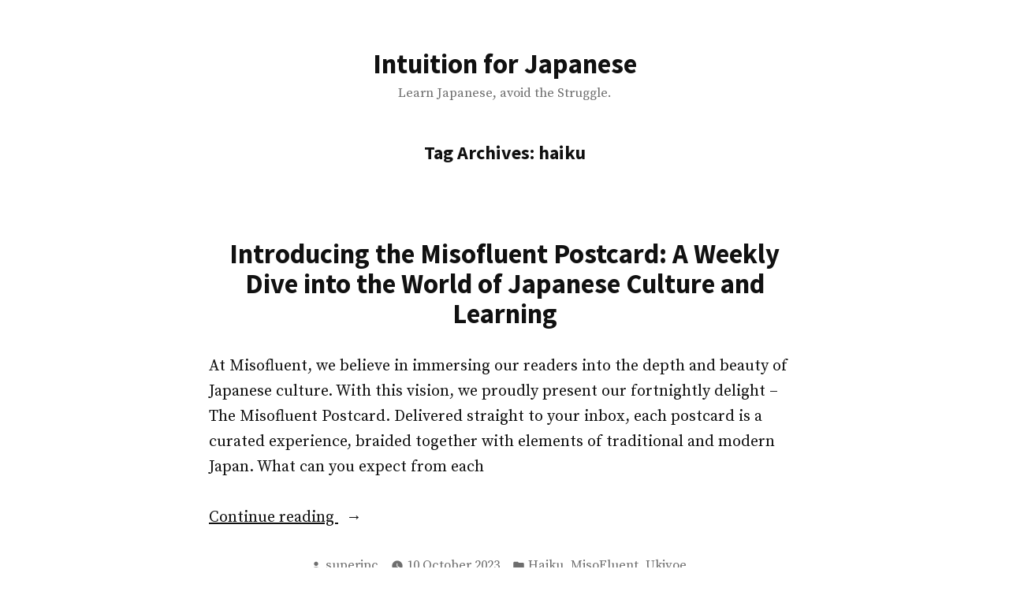

--- FILE ---
content_type: text/html; charset=UTF-8
request_url: https://japanesecomplete.com/articles/?tag=haiku
body_size: 10000
content:
<!doctype html>
<html lang="en-US">
<head>
	<meta charset="UTF-8" />
	<meta name="viewport" content="width=device-width, initial-scale=1" />
	<link rel="profile" href="https://gmpg.org/xfn/11" />
	<meta name='robots' content='max-image-preview:large' />

	<!-- This site is optimized with the Yoast SEO plugin v15.4 - https://yoast.com/wordpress/plugins/seo/ -->
	<title>haiku Archives | Intuition for Japanese</title>
	<meta name="robots" content="index, follow, max-snippet:-1, max-image-preview:large, max-video-preview:-1" />
	<link rel="canonical" href="https://japanesecomplete.com/articles/?tag=haiku" />
	<meta property="og:locale" content="en_US" />
	<meta property="og:type" content="article" />
	<meta property="og:title" content="haiku Archives | Intuition for Japanese" />
	<meta property="og:url" content="https://japanesecomplete.com/articles/?tag=haiku" />
	<meta property="og:site_name" content="Intuition for Japanese" />
	<meta name="twitter:card" content="summary_large_image" />
	<script type="application/ld+json" class="yoast-schema-graph">{"@context":"https://schema.org","@graph":[{"@type":"Organization","@id":"https://japanesecomplete.com/articles/#organization","name":"Japanese Complete","url":"https://japanesecomplete.com/articles/","sameAs":[],"logo":{"@type":"ImageObject","@id":"https://japanesecomplete.com/articles/#logo","inLanguage":"en-US","url":"https://japanesecomplete.com/articles/wp-content/uploads/2020/12/logo.png","width":450,"height":300,"caption":"Japanese Complete"},"image":{"@id":"https://japanesecomplete.com/articles/#logo"}},{"@type":"WebSite","@id":"https://japanesecomplete.com/articles/#website","url":"https://japanesecomplete.com/articles/","name":"Intuition for Japanese","description":"Learn Japanese, avoid the Struggle.","publisher":{"@id":"https://japanesecomplete.com/articles/#organization"},"potentialAction":[{"@type":"SearchAction","target":"https://japanesecomplete.com/articles/?s={search_term_string}","query-input":"required name=search_term_string"}],"inLanguage":"en-US"},{"@type":"CollectionPage","@id":"https://japanesecomplete.com/articles/?tag=haiku#webpage","url":"https://japanesecomplete.com/articles/?tag=haiku","name":"haiku Archives | Intuition for Japanese","isPartOf":{"@id":"https://japanesecomplete.com/articles/#website"},"inLanguage":"en-US","potentialAction":[{"@type":"ReadAction","target":["https://japanesecomplete.com/articles/?tag=haiku"]}]}]}</script>
	<!-- / Yoast SEO plugin. -->


<link rel='dns-prefetch' href='//fonts.googleapis.com' />
<link rel="alternate" type="application/rss+xml" title="Intuition for Japanese &raquo; Feed" href="https://japanesecomplete.com/articles/?feed=rss2" />
<link rel="alternate" type="application/rss+xml" title="Intuition for Japanese &raquo; Comments Feed" href="https://japanesecomplete.com/articles/?feed=comments-rss2" />
<link rel="alternate" type="application/rss+xml" title="Intuition for Japanese &raquo; haiku Tag Feed" href="https://japanesecomplete.com/articles/?feed=rss2&#038;tag=haiku" />
<script type="text/javascript">
/* <![CDATA[ */
window._wpemojiSettings = {"baseUrl":"https:\/\/s.w.org\/images\/core\/emoji\/15.0.3\/72x72\/","ext":".png","svgUrl":"https:\/\/s.w.org\/images\/core\/emoji\/15.0.3\/svg\/","svgExt":".svg","source":{"concatemoji":"https:\/\/japanesecomplete.com\/articles\/wp-includes\/js\/wp-emoji-release.min.js?ver=6.5.7"}};
/*! This file is auto-generated */
!function(i,n){var o,s,e;function c(e){try{var t={supportTests:e,timestamp:(new Date).valueOf()};sessionStorage.setItem(o,JSON.stringify(t))}catch(e){}}function p(e,t,n){e.clearRect(0,0,e.canvas.width,e.canvas.height),e.fillText(t,0,0);var t=new Uint32Array(e.getImageData(0,0,e.canvas.width,e.canvas.height).data),r=(e.clearRect(0,0,e.canvas.width,e.canvas.height),e.fillText(n,0,0),new Uint32Array(e.getImageData(0,0,e.canvas.width,e.canvas.height).data));return t.every(function(e,t){return e===r[t]})}function u(e,t,n){switch(t){case"flag":return n(e,"\ud83c\udff3\ufe0f\u200d\u26a7\ufe0f","\ud83c\udff3\ufe0f\u200b\u26a7\ufe0f")?!1:!n(e,"\ud83c\uddfa\ud83c\uddf3","\ud83c\uddfa\u200b\ud83c\uddf3")&&!n(e,"\ud83c\udff4\udb40\udc67\udb40\udc62\udb40\udc65\udb40\udc6e\udb40\udc67\udb40\udc7f","\ud83c\udff4\u200b\udb40\udc67\u200b\udb40\udc62\u200b\udb40\udc65\u200b\udb40\udc6e\u200b\udb40\udc67\u200b\udb40\udc7f");case"emoji":return!n(e,"\ud83d\udc26\u200d\u2b1b","\ud83d\udc26\u200b\u2b1b")}return!1}function f(e,t,n){var r="undefined"!=typeof WorkerGlobalScope&&self instanceof WorkerGlobalScope?new OffscreenCanvas(300,150):i.createElement("canvas"),a=r.getContext("2d",{willReadFrequently:!0}),o=(a.textBaseline="top",a.font="600 32px Arial",{});return e.forEach(function(e){o[e]=t(a,e,n)}),o}function t(e){var t=i.createElement("script");t.src=e,t.defer=!0,i.head.appendChild(t)}"undefined"!=typeof Promise&&(o="wpEmojiSettingsSupports",s=["flag","emoji"],n.supports={everything:!0,everythingExceptFlag:!0},e=new Promise(function(e){i.addEventListener("DOMContentLoaded",e,{once:!0})}),new Promise(function(t){var n=function(){try{var e=JSON.parse(sessionStorage.getItem(o));if("object"==typeof e&&"number"==typeof e.timestamp&&(new Date).valueOf()<e.timestamp+604800&&"object"==typeof e.supportTests)return e.supportTests}catch(e){}return null}();if(!n){if("undefined"!=typeof Worker&&"undefined"!=typeof OffscreenCanvas&&"undefined"!=typeof URL&&URL.createObjectURL&&"undefined"!=typeof Blob)try{var e="postMessage("+f.toString()+"("+[JSON.stringify(s),u.toString(),p.toString()].join(",")+"));",r=new Blob([e],{type:"text/javascript"}),a=new Worker(URL.createObjectURL(r),{name:"wpTestEmojiSupports"});return void(a.onmessage=function(e){c(n=e.data),a.terminate(),t(n)})}catch(e){}c(n=f(s,u,p))}t(n)}).then(function(e){for(var t in e)n.supports[t]=e[t],n.supports.everything=n.supports.everything&&n.supports[t],"flag"!==t&&(n.supports.everythingExceptFlag=n.supports.everythingExceptFlag&&n.supports[t]);n.supports.everythingExceptFlag=n.supports.everythingExceptFlag&&!n.supports.flag,n.DOMReady=!1,n.readyCallback=function(){n.DOMReady=!0}}).then(function(){return e}).then(function(){var e;n.supports.everything||(n.readyCallback(),(e=n.source||{}).concatemoji?t(e.concatemoji):e.wpemoji&&e.twemoji&&(t(e.twemoji),t(e.wpemoji)))}))}((window,document),window._wpemojiSettings);
/* ]]> */
</script>
<style id='wp-emoji-styles-inline-css' type='text/css'>

	img.wp-smiley, img.emoji {
		display: inline !important;
		border: none !important;
		box-shadow: none !important;
		height: 1em !important;
		width: 1em !important;
		margin: 0 0.07em !important;
		vertical-align: -0.1em !important;
		background: none !important;
		padding: 0 !important;
	}
</style>
<link rel='stylesheet' id='wp-block-library-css' href='https://japanesecomplete.com/articles/wp-includes/css/dist/block-library/style.min.css?ver=6.5.7' type='text/css' media='all' />
<style id='wp-block-library-theme-inline-css' type='text/css'>
.wp-block-audio figcaption{color:#555;font-size:13px;text-align:center}.is-dark-theme .wp-block-audio figcaption{color:#ffffffa6}.wp-block-audio{margin:0 0 1em}.wp-block-code{border:1px solid #ccc;border-radius:4px;font-family:Menlo,Consolas,monaco,monospace;padding:.8em 1em}.wp-block-embed figcaption{color:#555;font-size:13px;text-align:center}.is-dark-theme .wp-block-embed figcaption{color:#ffffffa6}.wp-block-embed{margin:0 0 1em}.blocks-gallery-caption{color:#555;font-size:13px;text-align:center}.is-dark-theme .blocks-gallery-caption{color:#ffffffa6}.wp-block-image figcaption{color:#555;font-size:13px;text-align:center}.is-dark-theme .wp-block-image figcaption{color:#ffffffa6}.wp-block-image{margin:0 0 1em}.wp-block-pullquote{border-bottom:4px solid;border-top:4px solid;color:currentColor;margin-bottom:1.75em}.wp-block-pullquote cite,.wp-block-pullquote footer,.wp-block-pullquote__citation{color:currentColor;font-size:.8125em;font-style:normal;text-transform:uppercase}.wp-block-quote{border-left:.25em solid;margin:0 0 1.75em;padding-left:1em}.wp-block-quote cite,.wp-block-quote footer{color:currentColor;font-size:.8125em;font-style:normal;position:relative}.wp-block-quote.has-text-align-right{border-left:none;border-right:.25em solid;padding-left:0;padding-right:1em}.wp-block-quote.has-text-align-center{border:none;padding-left:0}.wp-block-quote.is-large,.wp-block-quote.is-style-large,.wp-block-quote.is-style-plain{border:none}.wp-block-search .wp-block-search__label{font-weight:700}.wp-block-search__button{border:1px solid #ccc;padding:.375em .625em}:where(.wp-block-group.has-background){padding:1.25em 2.375em}.wp-block-separator.has-css-opacity{opacity:.4}.wp-block-separator{border:none;border-bottom:2px solid;margin-left:auto;margin-right:auto}.wp-block-separator.has-alpha-channel-opacity{opacity:1}.wp-block-separator:not(.is-style-wide):not(.is-style-dots){width:100px}.wp-block-separator.has-background:not(.is-style-dots){border-bottom:none;height:1px}.wp-block-separator.has-background:not(.is-style-wide):not(.is-style-dots){height:2px}.wp-block-table{margin:0 0 1em}.wp-block-table td,.wp-block-table th{word-break:normal}.wp-block-table figcaption{color:#555;font-size:13px;text-align:center}.is-dark-theme .wp-block-table figcaption{color:#ffffffa6}.wp-block-video figcaption{color:#555;font-size:13px;text-align:center}.is-dark-theme .wp-block-video figcaption{color:#ffffffa6}.wp-block-video{margin:0 0 1em}.wp-block-template-part.has-background{margin-bottom:0;margin-top:0;padding:1.25em 2.375em}
</style>
<style id='classic-theme-styles-inline-css' type='text/css'>
/*! This file is auto-generated */
.wp-block-button__link{color:#fff;background-color:#32373c;border-radius:9999px;box-shadow:none;text-decoration:none;padding:calc(.667em + 2px) calc(1.333em + 2px);font-size:1.125em}.wp-block-file__button{background:#32373c;color:#fff;text-decoration:none}
</style>
<style id='global-styles-inline-css' type='text/css'>
body{--wp--preset--color--black: #000000;--wp--preset--color--cyan-bluish-gray: #abb8c3;--wp--preset--color--white: #ffffff;--wp--preset--color--pale-pink: #f78da7;--wp--preset--color--vivid-red: #cf2e2e;--wp--preset--color--luminous-vivid-orange: #ff6900;--wp--preset--color--luminous-vivid-amber: #fcb900;--wp--preset--color--light-green-cyan: #7bdcb5;--wp--preset--color--vivid-green-cyan: #00d084;--wp--preset--color--pale-cyan-blue: #8ed1fc;--wp--preset--color--vivid-cyan-blue: #0693e3;--wp--preset--color--vivid-purple: #9b51e0;--wp--preset--color--primary: #23883D;--wp--preset--color--secondary: #0963C4;--wp--preset--color--foreground: #111111;--wp--preset--color--background: #FFFFFF;--wp--preset--color--foreground-light: #6E6E6E;--wp--preset--color--foreground-dark: #020202;--wp--preset--gradient--vivid-cyan-blue-to-vivid-purple: linear-gradient(135deg,rgba(6,147,227,1) 0%,rgb(155,81,224) 100%);--wp--preset--gradient--light-green-cyan-to-vivid-green-cyan: linear-gradient(135deg,rgb(122,220,180) 0%,rgb(0,208,130) 100%);--wp--preset--gradient--luminous-vivid-amber-to-luminous-vivid-orange: linear-gradient(135deg,rgba(252,185,0,1) 0%,rgba(255,105,0,1) 100%);--wp--preset--gradient--luminous-vivid-orange-to-vivid-red: linear-gradient(135deg,rgba(255,105,0,1) 0%,rgb(207,46,46) 100%);--wp--preset--gradient--very-light-gray-to-cyan-bluish-gray: linear-gradient(135deg,rgb(238,238,238) 0%,rgb(169,184,195) 100%);--wp--preset--gradient--cool-to-warm-spectrum: linear-gradient(135deg,rgb(74,234,220) 0%,rgb(151,120,209) 20%,rgb(207,42,186) 40%,rgb(238,44,130) 60%,rgb(251,105,98) 80%,rgb(254,248,76) 100%);--wp--preset--gradient--blush-light-purple: linear-gradient(135deg,rgb(255,206,236) 0%,rgb(152,150,240) 100%);--wp--preset--gradient--blush-bordeaux: linear-gradient(135deg,rgb(254,205,165) 0%,rgb(254,45,45) 50%,rgb(107,0,62) 100%);--wp--preset--gradient--luminous-dusk: linear-gradient(135deg,rgb(255,203,112) 0%,rgb(199,81,192) 50%,rgb(65,88,208) 100%);--wp--preset--gradient--pale-ocean: linear-gradient(135deg,rgb(255,245,203) 0%,rgb(182,227,212) 50%,rgb(51,167,181) 100%);--wp--preset--gradient--electric-grass: linear-gradient(135deg,rgb(202,248,128) 0%,rgb(113,206,126) 100%);--wp--preset--gradient--midnight: linear-gradient(135deg,rgb(2,3,129) 0%,rgb(40,116,252) 100%);--wp--preset--font-size--small: 16.6px;--wp--preset--font-size--medium: 20px;--wp--preset--font-size--large: 28.8px;--wp--preset--font-size--x-large: 42px;--wp--preset--font-size--normal: 20px;--wp--preset--font-size--huge: 34.56px;--wp--preset--spacing--20: 0.44rem;--wp--preset--spacing--30: 0.67rem;--wp--preset--spacing--40: 1rem;--wp--preset--spacing--50: 1.5rem;--wp--preset--spacing--60: 2.25rem;--wp--preset--spacing--70: 3.38rem;--wp--preset--spacing--80: 5.06rem;--wp--preset--shadow--natural: 6px 6px 9px rgba(0, 0, 0, 0.2);--wp--preset--shadow--deep: 12px 12px 50px rgba(0, 0, 0, 0.4);--wp--preset--shadow--sharp: 6px 6px 0px rgba(0, 0, 0, 0.2);--wp--preset--shadow--outlined: 6px 6px 0px -3px rgba(255, 255, 255, 1), 6px 6px rgba(0, 0, 0, 1);--wp--preset--shadow--crisp: 6px 6px 0px rgba(0, 0, 0, 1);}:where(.is-layout-flex){gap: 0.5em;}:where(.is-layout-grid){gap: 0.5em;}body .is-layout-flex{display: flex;}body .is-layout-flex{flex-wrap: wrap;align-items: center;}body .is-layout-flex > *{margin: 0;}body .is-layout-grid{display: grid;}body .is-layout-grid > *{margin: 0;}:where(.wp-block-columns.is-layout-flex){gap: 2em;}:where(.wp-block-columns.is-layout-grid){gap: 2em;}:where(.wp-block-post-template.is-layout-flex){gap: 1.25em;}:where(.wp-block-post-template.is-layout-grid){gap: 1.25em;}.has-black-color{color: var(--wp--preset--color--black) !important;}.has-cyan-bluish-gray-color{color: var(--wp--preset--color--cyan-bluish-gray) !important;}.has-white-color{color: var(--wp--preset--color--white) !important;}.has-pale-pink-color{color: var(--wp--preset--color--pale-pink) !important;}.has-vivid-red-color{color: var(--wp--preset--color--vivid-red) !important;}.has-luminous-vivid-orange-color{color: var(--wp--preset--color--luminous-vivid-orange) !important;}.has-luminous-vivid-amber-color{color: var(--wp--preset--color--luminous-vivid-amber) !important;}.has-light-green-cyan-color{color: var(--wp--preset--color--light-green-cyan) !important;}.has-vivid-green-cyan-color{color: var(--wp--preset--color--vivid-green-cyan) !important;}.has-pale-cyan-blue-color{color: var(--wp--preset--color--pale-cyan-blue) !important;}.has-vivid-cyan-blue-color{color: var(--wp--preset--color--vivid-cyan-blue) !important;}.has-vivid-purple-color{color: var(--wp--preset--color--vivid-purple) !important;}.has-black-background-color{background-color: var(--wp--preset--color--black) !important;}.has-cyan-bluish-gray-background-color{background-color: var(--wp--preset--color--cyan-bluish-gray) !important;}.has-white-background-color{background-color: var(--wp--preset--color--white) !important;}.has-pale-pink-background-color{background-color: var(--wp--preset--color--pale-pink) !important;}.has-vivid-red-background-color{background-color: var(--wp--preset--color--vivid-red) !important;}.has-luminous-vivid-orange-background-color{background-color: var(--wp--preset--color--luminous-vivid-orange) !important;}.has-luminous-vivid-amber-background-color{background-color: var(--wp--preset--color--luminous-vivid-amber) !important;}.has-light-green-cyan-background-color{background-color: var(--wp--preset--color--light-green-cyan) !important;}.has-vivid-green-cyan-background-color{background-color: var(--wp--preset--color--vivid-green-cyan) !important;}.has-pale-cyan-blue-background-color{background-color: var(--wp--preset--color--pale-cyan-blue) !important;}.has-vivid-cyan-blue-background-color{background-color: var(--wp--preset--color--vivid-cyan-blue) !important;}.has-vivid-purple-background-color{background-color: var(--wp--preset--color--vivid-purple) !important;}.has-black-border-color{border-color: var(--wp--preset--color--black) !important;}.has-cyan-bluish-gray-border-color{border-color: var(--wp--preset--color--cyan-bluish-gray) !important;}.has-white-border-color{border-color: var(--wp--preset--color--white) !important;}.has-pale-pink-border-color{border-color: var(--wp--preset--color--pale-pink) !important;}.has-vivid-red-border-color{border-color: var(--wp--preset--color--vivid-red) !important;}.has-luminous-vivid-orange-border-color{border-color: var(--wp--preset--color--luminous-vivid-orange) !important;}.has-luminous-vivid-amber-border-color{border-color: var(--wp--preset--color--luminous-vivid-amber) !important;}.has-light-green-cyan-border-color{border-color: var(--wp--preset--color--light-green-cyan) !important;}.has-vivid-green-cyan-border-color{border-color: var(--wp--preset--color--vivid-green-cyan) !important;}.has-pale-cyan-blue-border-color{border-color: var(--wp--preset--color--pale-cyan-blue) !important;}.has-vivid-cyan-blue-border-color{border-color: var(--wp--preset--color--vivid-cyan-blue) !important;}.has-vivid-purple-border-color{border-color: var(--wp--preset--color--vivid-purple) !important;}.has-vivid-cyan-blue-to-vivid-purple-gradient-background{background: var(--wp--preset--gradient--vivid-cyan-blue-to-vivid-purple) !important;}.has-light-green-cyan-to-vivid-green-cyan-gradient-background{background: var(--wp--preset--gradient--light-green-cyan-to-vivid-green-cyan) !important;}.has-luminous-vivid-amber-to-luminous-vivid-orange-gradient-background{background: var(--wp--preset--gradient--luminous-vivid-amber-to-luminous-vivid-orange) !important;}.has-luminous-vivid-orange-to-vivid-red-gradient-background{background: var(--wp--preset--gradient--luminous-vivid-orange-to-vivid-red) !important;}.has-very-light-gray-to-cyan-bluish-gray-gradient-background{background: var(--wp--preset--gradient--very-light-gray-to-cyan-bluish-gray) !important;}.has-cool-to-warm-spectrum-gradient-background{background: var(--wp--preset--gradient--cool-to-warm-spectrum) !important;}.has-blush-light-purple-gradient-background{background: var(--wp--preset--gradient--blush-light-purple) !important;}.has-blush-bordeaux-gradient-background{background: var(--wp--preset--gradient--blush-bordeaux) !important;}.has-luminous-dusk-gradient-background{background: var(--wp--preset--gradient--luminous-dusk) !important;}.has-pale-ocean-gradient-background{background: var(--wp--preset--gradient--pale-ocean) !important;}.has-electric-grass-gradient-background{background: var(--wp--preset--gradient--electric-grass) !important;}.has-midnight-gradient-background{background: var(--wp--preset--gradient--midnight) !important;}.has-small-font-size{font-size: var(--wp--preset--font-size--small) !important;}.has-medium-font-size{font-size: var(--wp--preset--font-size--medium) !important;}.has-large-font-size{font-size: var(--wp--preset--font-size--large) !important;}.has-x-large-font-size{font-size: var(--wp--preset--font-size--x-large) !important;}
.wp-block-navigation a:where(:not(.wp-element-button)){color: inherit;}
:where(.wp-block-post-template.is-layout-flex){gap: 1.25em;}:where(.wp-block-post-template.is-layout-grid){gap: 1.25em;}
:where(.wp-block-columns.is-layout-flex){gap: 2em;}:where(.wp-block-columns.is-layout-grid){gap: 2em;}
.wp-block-pullquote{font-size: 1.5em;line-height: 1.6;}
</style>
<link rel='stylesheet' id='c4wp-public-css' href='https://japanesecomplete.com/articles/wp-content/plugins/wp-captcha//assets/css/c4wp-public.css?ver=6.5.7' type='text/css' media='all' />
<link rel='stylesheet' id='varia-print-style-css' href='https://japanesecomplete.com/articles/wp-content/themes/varia-wpcom/print.css?ver=1.4.11' type='text/css' media='print' />
<link rel='stylesheet' id='exford-fonts-css' href='https://fonts.googleapis.com/css?family=Source+Serif+Pro%3A400%2C700%2C400i%2C700i%7CSource+Sans+Pro%3A400%2C700%2C400i%2C700i&#038;subset=latin%2Clatin-ext' type='text/css' media='all' />
<link rel='stylesheet' id='exford-style-css' href='https://japanesecomplete.com/articles/wp-content/themes/exford-wpcom/style.css?ver=1.4.11' type='text/css' media='all' />
<script type="text/javascript" src="https://japanesecomplete.com/articles/wp-includes/js/jquery/jquery.min.js?ver=3.7.1" id="jquery-core-js"></script>
<script type="text/javascript" src="https://japanesecomplete.com/articles/wp-includes/js/jquery/jquery-migrate.min.js?ver=3.4.1" id="jquery-migrate-js"></script>
<script type="text/javascript" src="https://japanesecomplete.com/articles/wp-content/plugins/wp-captcha//assets/js/c4wp-public.js?ver=6.5.7" id="c4wp-public-js"></script>
<link rel="https://api.w.org/" href="https://japanesecomplete.com/articles/index.php?rest_route=/" /><link rel="alternate" type="application/json" href="https://japanesecomplete.com/articles/index.php?rest_route=/wp/v2/tags/418" /><link rel="EditURI" type="application/rsd+xml" title="RSD" href="https://japanesecomplete.com/articles/xmlrpc.php?rsd" />
<meta name="generator" content="WordPress 6.5.7" />
<style type="text/css">.recentcomments a{display:inline !important;padding:0 !important;margin:0 !important;}</style>
<!-- Global site tag (gtag.js) - Google Analytics -->
<script async src="https://www.googletagmanager.com/gtag/js?id=G-SF9NWTR3VG"></script>
<script>
  window.dataLayer = window.dataLayer || [];
  function gtag(){dataLayer.push(arguments);}
  gtag('js', new Date());

  gtag('config', 'G-SF9NWTR3VG');
</script>


</head>

<body class="archive tag tag-haiku tag-418 wp-embed-responsive hfeed image-filters-enabled">


<div id="page" class="site">
	<a class="skip-link screen-reader-text" href="#content">Skip to content</a>

			<header id="masthead" class="site-header responsive-max-width has-title-and-tagline" role="banner">
			<div class="site-branding">

								<p class="site-title"><a href="https://japanesecomplete.com/articles/" rel="home">Intuition for Japanese</a></p>
			
				<p class="site-description">
				Learn Japanese, avoid the Struggle.			</p>
	</div><!-- .site-branding -->

			
			
		</header><!-- #masthead -->

	
	<div id="content" class="site-content">

	<section id="primary" class="content-area">
		<main id="main" class="site-main">

		
			<header class="page-header responsive-max-width">
				<h1 class="page-title">Tag Archives: <span class="page-description">haiku</span></h1>			</header><!-- .page-header -->

			
<article id="post-1587" class="post-1587 post type-post status-publish format-standard hentry category-haiku category-misofluent category-ukiyoe tag-aiko tag-haiku tag-how-to-learn-japanese tag-japanese tag-poetry entry">
	<header class="entry-header responsive-max-width">
		<h2 class="entry-title"><a href="https://japanesecomplete.com/articles/?p=1587" rel="bookmark">Introducing the Misofluent Postcard: A Weekly Dive into the World of Japanese Culture and Learning</a></h2>	</header><!-- .entry-header -->

	
	<div class="entry-content">
		<p>At Misofluent, we believe in immersing our readers into the depth and beauty of Japanese culture. With this vision, we proudly present our fortnightly delight &#8211; The Misofluent Postcard. Delivered straight to your inbox, each postcard is a curated experience, braided together with elements of traditional and modern Japan. What can you expect from each<a class="more-link" href="https://japanesecomplete.com/articles/?p=1587">Continue reading <span class="screen-reader-text">&#8220;Introducing the Misofluent Postcard: A Weekly Dive into the World of Japanese Culture and Learning&#8221;</span></a></p>
	</div><!-- .entry-content -->

	<footer class="entry-footer responsive-max-width">
		<span class="byline"><svg class="svg-icon" width="16" height="16" aria-hidden="true" role="img" focusable="false" viewBox="0 0 24 24" version="1.1" xmlns="http://www.w3.org/2000/svg" xmlns:xlink="http://www.w3.org/1999/xlink"><path d="M12 12c2.21 0 4-1.79 4-4s-1.79-4-4-4-4 1.79-4 4 1.79 4 4 4zm0 2c-2.67 0-8 1.34-8 4v2h16v-2c0-2.66-5.33-4-8-4z"></path><path d="M0 0h24v24H0z" fill="none"></path></svg><span class="screen-reader-text">Posted by</span><span class="author vcard"><a class="url fn n" href="https://japanesecomplete.com/articles/?author=1">superjpc</a></span></span><span class="posted-on"><svg class="svg-icon" width="16" height="16" aria-hidden="true" role="img" focusable="false" xmlns="http://www.w3.org/2000/svg" viewBox="0 0 24 24"><defs><path id="a" d="M0 0h24v24H0V0z"></path></defs><clipPath id="b"><use xlink:href="#a" overflow="visible"></use></clipPath><path clip-path="url(#b)" d="M12 2C6.5 2 2 6.5 2 12s4.5 10 10 10 10-4.5 10-10S17.5 2 12 2zm4.2 14.2L11 13V7h1.5v5.2l4.5 2.7-.8 1.3z"></path></svg><a href="https://japanesecomplete.com/articles/?p=1587" rel="bookmark"><time class="entry-date published" datetime="2023-10-10T15:00:12+00:00">10 October 2023</time><time class="updated" datetime="2023-10-10T15:02:38+00:00">10 October 2023</time></a></span><span class="cat-links"><svg class="svg-icon" width="16" height="16" aria-hidden="true" role="img" focusable="false" xmlns="http://www.w3.org/2000/svg" viewBox="0 0 24 24"><path d="M10 4H4c-1.1 0-1.99.9-1.99 2L2 18c0 1.1.9 2 2 2h16c1.1 0 2-.9 2-2V8c0-1.1-.9-2-2-2h-8l-2-2z"></path><path d="M0 0h24v24H0z" fill="none"></path></svg><span class="screen-reader-text">Posted in</span><a href="https://japanesecomplete.com/articles/?cat=421" rel="category">Haiku</a>, <a href="https://japanesecomplete.com/articles/?cat=420" rel="category">MisoFluent</a>, <a href="https://japanesecomplete.com/articles/?cat=422" rel="category">Ukiyoe</a></span><span class="tags-links"><svg class="svg-icon" width="16" height="16" aria-hidden="true" role="img" focusable="false" xmlns="http://www.w3.org/2000/svg" viewBox="0 0 24 24"><path d="M21.41 11.58l-9-9C12.05 2.22 11.55 2 11 2H4c-1.1 0-2 .9-2 2v7c0 .55.22 1.05.59 1.42l9 9c.36.36.86.58 1.41.58.55 0 1.05-.22 1.41-.59l7-7c.37-.36.59-.86.59-1.41 0-.55-.23-1.06-.59-1.42zM5.5 7C4.67 7 4 6.33 4 5.5S4.67 4 5.5 4 7 4.67 7 5.5 6.33 7 5.5 7z"></path><path d="M0 0h24v24H0z" fill="none"></path></svg><span class="screen-reader-text">Tags:</span><a href="https://japanesecomplete.com/articles/?tag=aiko" rel="tag">Aiko</a>, <a href="https://japanesecomplete.com/articles/?tag=haiku" rel="tag">haiku</a>, <a href="https://japanesecomplete.com/articles/?tag=how-to-learn-japanese" rel="tag">How to Learn Japanese</a>, <a href="https://japanesecomplete.com/articles/?tag=japanese" rel="tag">Japanese</a>, <a href="https://japanesecomplete.com/articles/?tag=poetry" rel="tag">poetry</a></span><span class="comments-link"><svg class="svg-icon" width="16" height="16" aria-hidden="true" role="img" focusable="false" viewBox="0 0 24 24" version="1.1" xmlns="http://www.w3.org/2000/svg" xmlns:xlink="http://www.w3.org/1999/xlink"><path d="M21.99 4c0-1.1-.89-2-1.99-2H4c-1.1 0-2 .9-2 2v12c0 1.1.9 2 2 2h14l4 4-.01-18z"></path><path d="M0 0h24v24H0z" fill="none"></path></svg><a href="https://japanesecomplete.com/articles/?p=1587#respond">Leave a comment<span class="screen-reader-text"> on Introducing the Misofluent Postcard: A Weekly Dive into the World of Japanese Culture and Learning</span></a></span>	</footer><!-- .entry-footer -->
</article><!-- #post-${ID} -->
		</main><!-- #main -->
	</section><!-- #primary -->


	</div><!-- #content -->

		<footer id="colophon" class="site-footer responsive-max-width">
	
	<aside class="widget-area responsive-max-width" role="complementary" aria-label="Footer">
		<section id="search-2" class="widget widget_search"><form role="search" method="get" class="search-form" action="https://japanesecomplete.com/articles/">
				<label>
					<span class="screen-reader-text">Search for:</span>
					<input type="search" class="search-field" placeholder="Search &hellip;" value="" name="s" />
				</label>
				<input type="submit" class="search-submit" value="Search" />
			</form></section>
		<section id="recent-posts-2" class="widget widget_recent_entries">
		<h2 class="widget-title">Recent Posts</h2>
		<ul>
											<li>
					<a href="https://japanesecomplete.com/articles/?p=1623">Introducing Aiko: Your AI Japanese Tutor</a>
									</li>
											<li>
					<a href="https://japanesecomplete.com/articles/?p=1608">Hack Your Brain to Learn Japanese Kanji Faster with Kanji Masking</a>
									</li>
											<li>
					<a href="https://japanesecomplete.com/articles/?p=1600">Revolutionizing Japanese Learning: Introducing &#8216;Let&#8217;s Learn the 777 Kanji!&#8217; &#8211; Our New Multiplayer Game</a>
									</li>
											<li>
					<a href="https://japanesecomplete.com/articles/?p=1595">The Future of Japanese Fluency: How Japanese Complete is Revolutionizing Language Learning</a>
									</li>
											<li>
					<a href="https://japanesecomplete.com/articles/?p=1592">Master Japanese with Innovative Learning: How Japanese Complete Revolutionizes Language Learning</a>
									</li>
					</ul>

		</section><section id="recent-comments-2" class="widget widget_recent_comments"><h2 class="widget-title">Recent Comments</h2><ul id="recentcomments"><li class="recentcomments"><span class="comment-author-link">Ferdinard Orumgbe</span> on <a href="https://japanesecomplete.com/articles/?p=743#comment-75">Japanese Complete Year 1 Curriculum</a></li><li class="recentcomments"><span class="comment-author-link"><a href="http://japanesecomplete.com/articles" class="url" rel="ugc">Takumi</a></span> on <a href="https://japanesecomplete.com/articles/?p=1086#comment-72">Reverse Engineer some Japanese</a></li><li class="recentcomments"><span class="comment-author-link">Tim</span> on <a href="https://japanesecomplete.com/articles/?p=1086#comment-70">Reverse Engineer some Japanese</a></li><li class="recentcomments"><span class="comment-author-link">Ness</span> on <a href="https://japanesecomplete.com/articles/?p=811#comment-41">Japanese Grammar in EBNF notation</a></li><li class="recentcomments"><span class="comment-author-link"><a href="http://learn-japanese.org/2020/04/07/landscape-of-japanese/" class="url" rel="ugc external nofollow">Landscape of Japanese, 「Temple Visit」 Dialogue, Year Pre-Pay Plans &#8211; Learn, train, and retain with Japanese Complete</a></span> on <a href="https://japanesecomplete.com/articles/?p=811#comment-40">Japanese Grammar in EBNF notation</a></li></ul></section><section id="archives-2" class="widget widget_archive"><h2 class="widget-title">Archives</h2>
			<ul>
					<li><a href='https://japanesecomplete.com/articles/?m=202503'>March 2025</a></li>
	<li><a href='https://japanesecomplete.com/articles/?m=202410'>October 2024</a></li>
	<li><a href='https://japanesecomplete.com/articles/?m=202408'>August 2024</a></li>
	<li><a href='https://japanesecomplete.com/articles/?m=202312'>December 2023</a></li>
	<li><a href='https://japanesecomplete.com/articles/?m=202310'>October 2023</a></li>
	<li><a href='https://japanesecomplete.com/articles/?m=202309'>September 2023</a></li>
	<li><a href='https://japanesecomplete.com/articles/?m=202110'>October 2021</a></li>
	<li><a href='https://japanesecomplete.com/articles/?m=202107'>July 2021</a></li>
	<li><a href='https://japanesecomplete.com/articles/?m=202106'>June 2021</a></li>
	<li><a href='https://japanesecomplete.com/articles/?m=202105'>May 2021</a></li>
	<li><a href='https://japanesecomplete.com/articles/?m=202104'>April 2021</a></li>
	<li><a href='https://japanesecomplete.com/articles/?m=202101'>January 2021</a></li>
	<li><a href='https://japanesecomplete.com/articles/?m=202012'>December 2020</a></li>
	<li><a href='https://japanesecomplete.com/articles/?m=202010'>October 2020</a></li>
	<li><a href='https://japanesecomplete.com/articles/?m=202009'>September 2020</a></li>
	<li><a href='https://japanesecomplete.com/articles/?m=202008'>August 2020</a></li>
	<li><a href='https://japanesecomplete.com/articles/?m=202005'>May 2020</a></li>
	<li><a href='https://japanesecomplete.com/articles/?m=202004'>April 2020</a></li>
	<li><a href='https://japanesecomplete.com/articles/?m=202003'>March 2020</a></li>
	<li><a href='https://japanesecomplete.com/articles/?m=202002'>February 2020</a></li>
	<li><a href='https://japanesecomplete.com/articles/?m=202001'>January 2020</a></li>
	<li><a href='https://japanesecomplete.com/articles/?m=201912'>December 2019</a></li>
	<li><a href='https://japanesecomplete.com/articles/?m=201911'>November 2019</a></li>
	<li><a href='https://japanesecomplete.com/articles/?m=201910'>October 2019</a></li>
			</ul>

			</section><section id="categories-2" class="widget widget_categories"><h2 class="widget-title">Categories</h2>
			<ul>
					<li class="cat-item cat-item-334"><a href="https://japanesecomplete.com/articles/?cat=334">Academic Research for Language Learning</a>
</li>
	<li class="cat-item cat-item-398"><a href="https://japanesecomplete.com/articles/?cat=398">Aiko</a>
</li>
	<li class="cat-item cat-item-2"><a href="https://japanesecomplete.com/articles/?cat=2">Diacritical Marks</a>
</li>
	<li class="cat-item cat-item-3"><a href="https://japanesecomplete.com/articles/?cat=3">Distinguishing Words</a>
</li>
	<li class="cat-item cat-item-4"><a href="https://japanesecomplete.com/articles/?cat=4">frequency</a>
</li>
	<li class="cat-item cat-item-5"><a href="https://japanesecomplete.com/articles/?cat=5">Grammar</a>
</li>
	<li class="cat-item cat-item-421"><a href="https://japanesecomplete.com/articles/?cat=421">Haiku</a>
</li>
	<li class="cat-item cat-item-410"><a href="https://japanesecomplete.com/articles/?cat=410">Intuitive Learning</a>
</li>
	<li class="cat-item cat-item-6"><a href="https://japanesecomplete.com/articles/?cat=6">Japanese</a>
</li>
	<li class="cat-item cat-item-413"><a href="https://japanesecomplete.com/articles/?cat=413">Japanese Complete</a>
</li>
	<li class="cat-item cat-item-426"><a href="https://japanesecomplete.com/articles/?cat=426">kanji</a>
</li>
	<li class="cat-item cat-item-427"><a href="https://japanesecomplete.com/articles/?cat=427">Kanji Masking</a>
</li>
	<li class="cat-item cat-item-7"><a href="https://japanesecomplete.com/articles/?cat=7">Language Learning</a>
</li>
	<li class="cat-item cat-item-365"><a href="https://japanesecomplete.com/articles/?cat=365">language reflex</a>
</li>
	<li class="cat-item cat-item-360"><a href="https://japanesecomplete.com/articles/?cat=360">Learning Japanese Online</a>
</li>
	<li class="cat-item cat-item-8"><a href="https://japanesecomplete.com/articles/?cat=8">Linguistics</a>
</li>
	<li class="cat-item cat-item-424"><a href="https://japanesecomplete.com/articles/?cat=424">live</a>
</li>
	<li class="cat-item cat-item-420"><a href="https://japanesecomplete.com/articles/?cat=420">MisoFluent</a>
</li>
	<li class="cat-item cat-item-425"><a href="https://japanesecomplete.com/articles/?cat=425">multiplayer</a>
</li>
	<li class="cat-item cat-item-9"><a href="https://japanesecomplete.com/articles/?cat=9">Particles</a>
</li>
	<li class="cat-item cat-item-412"><a href="https://japanesecomplete.com/articles/?cat=412">Rapid Mastery</a>
</li>
	<li class="cat-item cat-item-335"><a href="https://japanesecomplete.com/articles/?cat=335">Scholarly Research for Learning Japanese</a>
</li>
	<li class="cat-item cat-item-11"><a href="https://japanesecomplete.com/articles/?cat=11">Sentence Structure</a>
</li>
	<li class="cat-item cat-item-12"><a href="https://japanesecomplete.com/articles/?cat=12">software</a>
</li>
	<li class="cat-item cat-item-414"><a href="https://japanesecomplete.com/articles/?cat=414">Tech Insights</a>
</li>
	<li class="cat-item cat-item-13"><a href="https://japanesecomplete.com/articles/?cat=13">training</a>
</li>
	<li class="cat-item cat-item-422"><a href="https://japanesecomplete.com/articles/?cat=422">Ukiyoe</a>
</li>
	<li class="cat-item cat-item-1"><a href="https://japanesecomplete.com/articles/?cat=1">Uncategorized</a>
</li>
	<li class="cat-item cat-item-14"><a href="https://japanesecomplete.com/articles/?cat=14">Verbs</a>
</li>
			</ul>

			</section><section id="meta-2" class="widget widget_meta"><h2 class="widget-title">Meta</h2>
		<ul>
			<li><a rel="nofollow" href="https://japanesecomplete.com/articles/wp-login.php?action=register">Register</a></li>			<li><a rel="nofollow" href="https://japanesecomplete.com/articles/wp-login.php">Log in</a></li>
			<li><a href="https://japanesecomplete.com/articles/?feed=rss2">Entries feed</a></li>
			<li><a href="https://japanesecomplete.com/articles/?feed=comments-rss2">Comments feed</a></li>

			<li><a href="https://wordpress.org/">WordPress.org</a></li>
		</ul>

		</section>	</aside><!-- .widget-area -->


		<div class="site-info">
										<a class="site-name" href="https://japanesecomplete.com/articles/" rel="home">Intuition for Japanese</a><span class="comma">,</span>
						<a href="https://wordpress.org/" class="imprint">proudly powered by WordPress</a>.					</div><!-- .site-info -->
	</footer><!-- #colophon -->

</div><!-- #page -->

	<script>
	/(trident|msie)/i.test(navigator.userAgent)&&document.getElementById&&window.addEventListener&&window.addEventListener("hashchange",function(){var t,e=location.hash.substring(1);/^[A-z0-9_-]+$/.test(e)&&(t=document.getElementById(e))&&(/^(?:a|select|input|button|textarea)$/i.test(t.tagName)||(t.tabIndex=-1),t.focus())},!1);
	</script>
	
</body>
</html>
